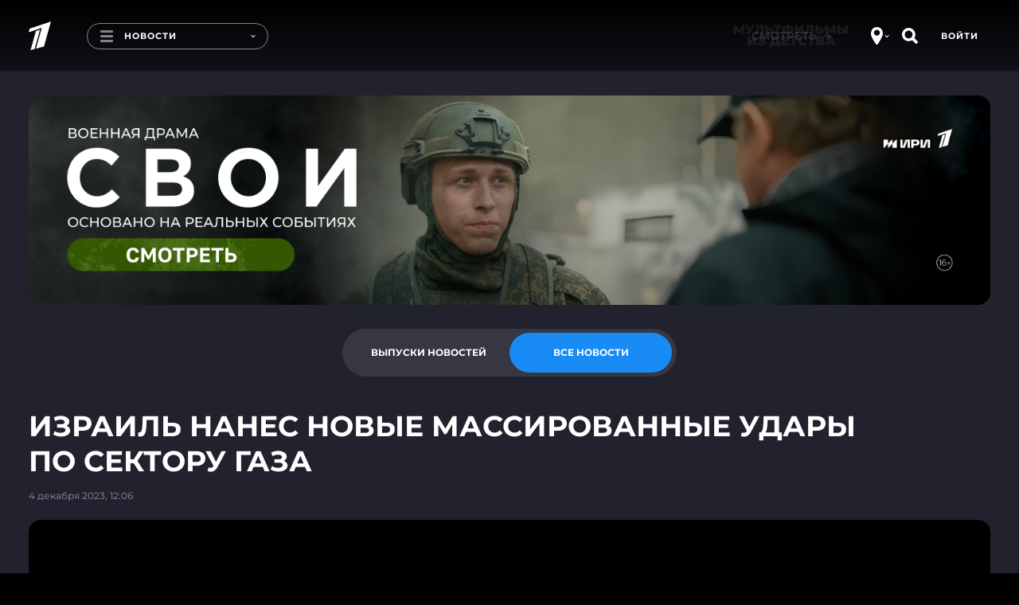

--- FILE ---
content_type: text/html; charset=utf-8
request_url: https://www.1tv.ru/news/2023-12-04/466358-izrail_nanes_novye_massirovannye_udary_po_sektoru_gaza
body_size: 17679
content:
<!DOCTYPE html><html lang="ru"><head><meta charSet="utf-8"/><title>Новости. Первый канал</title><meta content="Смотрите самые важные и актуальные политические, экономические и социальные новости к этому часу." name="description"/><meta content="Новости. Первый канал" property="og:title"/><meta content="Смотрите самые важные и актуальные политические, экономические и социальные новости к этому часу." name="og:description"/><meta content="https://www.1tv.ru/news/2023-12-04/466358-izrail_nanes_novye_massirovannye_udary_po_sektoru_gaza" property="og:url"/><meta property="og:locale" content="ru_RU"/><meta property="og:site_name" content="Первый канал"/><meta content="/resources/images/social-stub-image.jpg" property="og:image"/><meta content="website" property="og:type"/><meta content="первый канал, новости, шоу, сериалы, видео" name="keywords"/><meta content="summary_large_image" name="twitter:card"/><meta content="@channelone_rus" name="twitter:site"/><meta content="@channelone_rus" name="twitter:creator"/><meta content="/resources/images/social-stub-image.jpg" name="twitter:image"/><meta content="Смотрите самые важные и актуальные политические, экономические и социальные новости к этому часу." name="twitter:description"/><meta content="width=device-width, initial-scale=1, maximum-scale=1" name="viewport"/><meta name="next-head-count" content="17"/><link type="image/x-icon" href="/favicons/favicon.ico" rel="shortcut icon"/><link href="/favicons/16x16.png" rel="icon" sizes="16x16" type="image/png"/><link href="/favicons/32x32.png" rel="icon" sizes="32x32" type="image/png"/><link href="/favicons/96x96.png" rel="icon" sizes="96x96" type="image/png"/><link href="/favicons/192x192.png" rel="icon" sizes="192x192" type="image/png"/><link href="/favicons/apple-touch-icon-57x57.png" rel="apple-touch-icon" sizes="57x57"/><link href="/favicons/apple-touch-icon-60x60.png" rel="apple-touch-icon" sizes="60x60"/><link href="/favicons/apple-touch-icon-72x72.png" rel="apple-touch-icon" sizes="72x72"/><link href="/favicons/apple-touch-icon-76x76.png" rel="apple-touch-icon" sizes="76x76"/><link href="/favicons/apple-touch-icon-114x114.png" rel="apple-touch-icon" sizes="114x114"/><link href="/favicons/apple-touch-icon-120x120.png" rel="apple-touch-icon" sizes="120x120"/><link href="/favicons/apple-touch-icon-144x144.png" rel="apple-touch-icon" sizes="144x144"/><link href="/favicons/apple-touch-icon-152x152.png" rel="apple-touch-icon" sizes="152x152"/><link href="/favicons/apple-touch-icon-180x180.png" rel="apple-touch-icon" sizes="180x180"/><link color="#0757a8" href="/favicons/safari-pinned-tab.svg" rel="mask-icon"/><meta content="#da532c" name="msapplication-TileColor"/><meta name="msapplication-TileImage" content="/favicons/mstile-144x144.png"/><meta name="msapplication-square70x70logo" content="/favicons/mstile-70x70.png"/><meta name="msapplication-square150x150logo" content="/favicons/mstile-150x150.png"/><meta name="msapplication-wide310x150logo" content="/favicons/mstile-310x310.png"/><meta name="msapplication-square310x310logo" content="/favicons/mstile-310x150.png"/><meta content="#ffffff" name="theme-color"/><link href="/favicons/manifest.json" rel="manifest"/><script>window.yaContextCb = window.yaContextCb || []</script><script src="https://yandex.ru/ads/system/context.js" async=""></script><script>!function(e,t,n,a,c){e.ym=e.ym||function(){(e.ym.a=e.ym.a||[]).push(arguments)},e.ym.l=+new Date,a=t.createElement(n),c=t.getElementsByTagName(n)[0],a.async=1,a.src="https://mc.yandex.ru/metrika/tag.js",c.parentNode.insertBefore(a,c)}(window,document,"script"),window.ym=ym,ym(3913696,"init",{id:3913696,defer:!0,clickmap:!0,trackLinks:!0,accurateTrackBounce:!0,webvisor:!0}),ym(95575819,"init",{id:95575819,defer:!0,clickmap:!0,trackLinks:!0,accurateTrackBounce:!0,webvisor:!0});</script><meta content="5a19a8b684384477" name="yandex-verification"/><meta content="bdqON8tEEVtdbYOQrtK7JrO1tMkPyIn_nHDL8MQRi8s" name="google-site-verification"/><meta name="smartbanner:enabled-platforms" content="none"/><meta name="csrf-param" content="authenticity_token"/><meta name="csrf-token" content="IrVWJDu+gS18H/fDL9XYxyERYiIsTFsVn4i6WSN8qg+Ai5HY4maNutvTolqTjZ/OjB9dElQS5pKu6P+fFtZUdQ=="/><meta name="format-detection" content="telephone=no"/><link rel="stylesheet" href="https://cdn.direct.i-dgtl.ru/VerifyWidget.css"/><link data-next-font="" rel="preconnect" href="/" crossorigin="anonymous"/><link rel="preload" href="https://static.1tv.ru/_next/static/css/a0b2e0a741d20a8c.css" as="style"/><link rel="stylesheet" href="https://static.1tv.ru/_next/static/css/a0b2e0a741d20a8c.css" data-n-g=""/><link rel="preload" href="https://static.1tv.ru/_next/static/css/4eb7c651f10cd7bc.css" as="style"/><link rel="stylesheet" href="https://static.1tv.ru/_next/static/css/4eb7c651f10cd7bc.css" data-n-p=""/><link rel="preload" href="https://static.1tv.ru/_next/static/css/27971fded0a07ac2.css" as="style"/><link rel="stylesheet" href="https://static.1tv.ru/_next/static/css/27971fded0a07ac2.css" data-n-p=""/><link rel="preload" href="https://static.1tv.ru/_next/static/css/143e010a756e733a.css" as="style"/><link rel="stylesheet" href="https://static.1tv.ru/_next/static/css/143e010a756e733a.css" data-n-p=""/><noscript data-n-css=""></noscript><script defer="" nomodule="" src="https://static.1tv.ru/_next/static/chunks/polyfills-78c92fac7aa8fdd8.js"></script><script src="https://static.1tv.ru/_next/static/chunks/webpack-31ca050b3c400998.js" defer=""></script><script src="https://static.1tv.ru/_next/static/chunks/framework-0e8d27528ba61906.js" defer=""></script><script src="https://static.1tv.ru/_next/static/chunks/main-65bb9181fd20bed7.js" defer=""></script><script src="https://static.1tv.ru/_next/static/chunks/pages/_app-b6742fe7ed2b2680.js" defer=""></script><script src="https://static.1tv.ru/_next/static/chunks/2852872c-fe35ba375b89b572.js" defer=""></script><script src="https://static.1tv.ru/_next/static/chunks/5499-b3295608cef841bc.js" defer=""></script><script src="https://static.1tv.ru/_next/static/chunks/6658-f5c38091bea49acb.js" defer=""></script><script src="https://static.1tv.ru/_next/static/chunks/1204-14f242f4ef9c2d89.js" defer=""></script><script src="https://static.1tv.ru/_next/static/chunks/2122-b86707dafa06a857.js" defer=""></script><script src="https://static.1tv.ru/_next/static/chunks/2426-3d1a5433f1e4cf82.js" defer=""></script><script src="https://static.1tv.ru/_next/static/chunks/4400-3a2a2660f8bdcc92.js" defer=""></script><script src="https://static.1tv.ru/_next/static/chunks/9475-1e80b118864ab2e3.js" defer=""></script><script src="https://static.1tv.ru/_next/static/chunks/1959-c57131b86b1b5506.js" defer=""></script><script src="https://static.1tv.ru/_next/static/chunks/1399-3f2f503cd41d5f00.js" defer=""></script><script src="https://static.1tv.ru/_next/static/chunks/pages/news/%5Bslug%5D/%5Bsub%5D-d90b27982ee86f5c.js" defer=""></script><script src="https://static.1tv.ru/_next/static/37ZndTqV7ROvzGMDfOfG1/_buildManifest.js" defer=""></script><script src="https://static.1tv.ru/_next/static/37ZndTqV7ROvzGMDfOfG1/_ssgManifest.js" defer=""></script></head><body><script src="https://static.1tv.ru/resources/javascript/libs/browserUpdater.js" class="" charSet="utf-8"></script><script>var yaBrowserUpdater=new ya.browserUpdater.init({lang:"ru",browsers:{ie:"103"},theme:"red"});</script><div id="__next"><div class="" data-theme="main"><header data-fill-gip-scroll-lock="true" class="Header_header__6Olmd"><div class="Fade_fadeWrapper__kXJ9h"><div class="Fade_fade__5YOBo"></div></div><div class="container"><div class="row"><div class="col-md-12"><div class="Header_mainHeader__fjTVV"><div class="Header_leftBlock__sl1Dy"><a class="Header_logo__F3FRw" href="/"><svg width="28" height="38" viewBox="0 0 28 36" fill="none" xmlns="http://www.w3.org/2000/svg"><path d="M0 13.57l1.307-4.616L28 0l-8.773 31.385-10.08 2.769 7.28-26.123L0 13.569zM2.427 36l6.626-24 5.227-1.754-6.813 24.37L2.427 36z" fill="#fff"></path></svg></a><a tabindex="0" class="MenuButton_menuButton__WzLYa"><div class="MenuButton_burger__z06ck"></div><div class="MenuButton_pageTitle__6iX29">Новости</div><div class="MenuButton_activeSubText__8YunX">Смотрите на Первом</div><span style="right:15px" class="dropdown-arrow DropdownArrow_DropdownArrow__L4u1N DropdownArrow_hideOnMobile__nCaqX"></span></a></div><div class="Header_rightBlock__qoTbd"><div class="Header_geoAndSearchBlock__RSssC"><div class="GeoButton_geoIconWrapper__0zzvN"><div class="CircleIcon_circleIcon__KM_cC GeoButton_geoIcon__tP_Xs"><svg width="15" height="22" viewBox="0 0 15 22" fill="none" xmlns="http://www.w3.org/2000/svg"><path fill-rule="evenodd" clip-rule="evenodd" d="M6.231 21.36c.289.407.756.64 1.254.64.527 0 1.017-.26 1.303-.703C10.296 18.962 15 11.447 15 8.556 15 4 12.5 0 7.5 0S0 4 0 8.556c0 3.73 4.717 10.672 6.231 12.804zM11.25 7.121c0 1.99-1.679 3.602-3.75 3.602-2.071 0-3.75-1.612-3.75-3.602 0-1.99 1.679-3.603 3.75-3.603 2.071 0 3.75 1.613 3.75 3.603z" fill="#fff"></path></svg></div><span style="right:9px" class="dropdown-arrow DropdownArrow_DropdownArrow__L4u1N"></span></div><div><div class="CircleIcon_circleIcon__KM_cC"><svg width="21" height="20" viewBox="0 0 21 20" fill="none" xmlns="http://www.w3.org/2000/svg"><path d="M15.8 12.3c.6-1.2 1-2.5 1-3.9C16.7 3.8 13 0 8.4 0 3.7 0 0 3.8 0 8.4c0 4.6 3.8 8.3 8.4 8.3 1.4 0 2.7-.3 3.9-1h.8s2.8 2.8 4 3.9c.5.5 1.3.4 1.7 0l1-1c.4-.4.4-1.2-.1-1.6-1.1-1.1-4-3.9-4-3.9l.1-.8zm-7.4 1c-2.7 0-4.9-2.2-4.9-4.9s2.2-4.9 4.9-4.9 4.9 2.2 4.9 4.9-2.2 4.9-4.9 4.9z" fill="#fff"></path></svg></div></div></div></div></div><div class="SubHeader_subHeader__wXpeX" data-selector="sub-header"><div class="SubHeader_links__KpLIq"><a class="MenuItem_menuItem__vWefW MenuItem_notReady__F5QgS MenuItem_menuItemLive__Cwitj" href="/live">Эфир</a><a class="MenuItem_menuItem__vWefW MenuItem_notReady__F5QgS MenuItem_active__Fr_y8" href="/news/issue">Новости</a><a class="MenuItem_menuItem__vWefW MenuItem_notReady__F5QgS" href="/shows">Шоу</a><a class="MenuItem_menuItem__vWefW MenuItem_notReady__F5QgS" href="/podcasts">Подкасты</a><a class="MenuItem_menuItem__vWefW MenuItem_notReady__F5QgS" href="/movies">Фильмы и сериалы</a><a class="MenuItem_menuItem__vWefW MenuItem_notReady__F5QgS" href="/sport">Спорт</a><a class="MenuItem_menuItem__vWefW MenuItem_notReady__F5QgS" href="/schedule/week">Телепрограмма</a></div><div class="CloseButton_closeButton__b2H9c SubHeader_closeButton__BAiz9 CloseButton_hideOnMobile__jUxii"></div></div></div></div></div></header><main class="CommonLayout_main__BAE3C"><div class="container indented-block"><div class="Branding_container__GgrfP Branding_loading___NIV6"></div></div><section class="container NewsToggle_container__H0XsJ"><div class="row"><div class="col-md-12"><div class="flex flex-justify-center"><div class="Tabs_container__oHDBb NewsToggle_toggle__kmDrO"><ul class="Tabs_tabs__e02CJ"><li class="Tabs_tab__r9lxu">Выпуски новостей</li><li class="Tabs_tab__r9lxu Tabs_selected__zFSoL">Все новости</li></ul></div></div></div></div></section><div class="container"><section class="row indented-block flex-justify-center hide-on-desktop"><div class="col-xs-12"><div class="MobileRubrics_selects__tamfX"><div class="Skeleton_skeleton__2v_Th MobileRubrics_loading__udW0l"></div><div class="Skeleton_skeleton__2v_Th MobileRubrics_loading__udW0l"></div></div></div></section><div class="row"><div class="col-md-12 col-xlg-9"><div class="Heading_wrapper__iZkcJ"><div class="Skeleton_skeleton__2v_Th Heading_title__876FS h1"> </div></div><div class="Skeleton_skeleton__2v_Th col-md-4 PlayerBlockHeading_date__5Man1"> </div></div></div><div class="row"><div class="col-xs-12 col-xlg-9"><div class="Skeleton_skeleton__2v_Th NewsPlayerBlock_player__i00Jq"></div><div class="Skeleton_skeleton__2v_Th NewsPlayerBlock_description__SDlhX"><br/><br/><br/><br/></div><div class="pb-30"><div class="Heading_wrapper__iZkcJ"><div class="Skeleton_skeleton__2v_Th Heading_title__876FS h1"> </div></div><div class="row"><div class="col-xs-12 col-sm-4 col-lg-3 NewsPlayerBlock_item__BcVlv"><div class="Skeleton_skeleton__2v_Th"></div></div><div class="col-xs-12 col-sm-4 col-lg-3 NewsPlayerBlock_item__BcVlv"><div class="Skeleton_skeleton__2v_Th"></div></div><div class="col-xs-12 col-sm-4 col-lg-3 NewsPlayerBlock_item__BcVlv"><div class="Skeleton_skeleton__2v_Th"></div></div><div class="col-xs-12 col-sm-4 col-lg-3 NewsPlayerBlock_item__BcVlv"><div class="Skeleton_skeleton__2v_Th"></div></div><div class="col-xs-12 col-sm-4 col-lg-3 NewsPlayerBlock_item__BcVlv"><div class="Skeleton_skeleton__2v_Th"></div></div><div class="col-xs-12 col-sm-4 col-lg-3 NewsPlayerBlock_item__BcVlv"><div class="Skeleton_skeleton__2v_Th"></div></div><div class="col-xs-12 col-sm-4 col-lg-3 NewsPlayerBlock_item__BcVlv"><div class="Skeleton_skeleton__2v_Th"></div></div><div class="col-xs-12 col-sm-4 col-lg-3 NewsPlayerBlock_item__BcVlv"><div class="Skeleton_skeleton__2v_Th"></div></div><div class="col-xs-12 col-sm-4 col-lg-3 NewsPlayerBlock_item__BcVlv"><div class="Skeleton_skeleton__2v_Th"></div></div><div class="col-xs-12 col-sm-4 col-lg-3 NewsPlayerBlock_item__BcVlv"><div class="Skeleton_skeleton__2v_Th"></div></div><div class="col-xs-12 col-sm-4 col-lg-3 NewsPlayerBlock_item__BcVlv"><div class="Skeleton_skeleton__2v_Th"></div></div><div class="col-xs-12 col-sm-4 col-lg-3 NewsPlayerBlock_item__BcVlv"><div class="Skeleton_skeleton__2v_Th"></div></div></div></div><div class="pb-30"><div class="Heading_wrapper__iZkcJ"><div class="Skeleton_skeleton__2v_Th Heading_title__876FS h1"> </div></div><div class="row"><div class="col-sm-6 col-lg-4 NewsPlayerBlock_fragment__jTxCd"><div class="Skeleton_skeleton__2v_Th"></div></div><div class="col-sm-6 col-lg-4 NewsPlayerBlock_fragment__jTxCd"><div class="Skeleton_skeleton__2v_Th"></div></div><div class="col-sm-6 col-lg-4 NewsPlayerBlock_fragment__jTxCd"><div class="Skeleton_skeleton__2v_Th"></div></div></div></div><div class="row pt-sm-30"><div class="col-md-4 col-xlg-4"></div><div class="col-md-8 col-xlg-8"><ul class="NewsList_cards__BuoxJ"><div class="Skeleton_skeleton__2v_Th NewsList_loading__kbJ80"></div><div class="Skeleton_skeleton__2v_Th NewsList_loading__kbJ80"></div><div class="Skeleton_skeleton__2v_Th NewsList_loading__kbJ80"></div><div class="Skeleton_skeleton__2v_Th NewsList_loading__kbJ80"></div><div class="Skeleton_skeleton__2v_Th NewsList_loading__kbJ80"></div><div class="Skeleton_skeleton__2v_Th NewsList_loading__kbJ80"></div><div class="Skeleton_skeleton__2v_Th NewsList_loading__kbJ80"></div><div class="Skeleton_skeleton__2v_Th NewsList_loading__kbJ80"></div><div class="Skeleton_skeleton__2v_Th NewsList_loading__kbJ80"></div><div class="Skeleton_skeleton__2v_Th NewsList_loading__kbJ80"></div></ul></div></div></div><div class="col-xlg-3 show-on-extra-wide-desktop"><div class="StickyTower_wrapper__8LNwc"><div class="StickyTower_sticky__N1tFE"></div></div></div></div></div><div class="container"></div><div id="modal-root"></div></main><div class="Footer_wrapper__6jKYn Footer_opened__ZauVv"><div class="Footer_toggle__4VIaO"><div class="Footer_toggleInner__8j2p_"><button type="submit" href="" class="button CircleButton_button__E1tT0 CircleButton_grey__iENxr CircleButton_large__NSg51 Footer_toggleButton___P1v7"><svg width="10" height="15" viewBox="0 0 10 15" fill="none" xmlns="http://www.w3.org/2000/svg"><path fill-rule="evenodd" clip-rule="evenodd" d="M0 7.517c0-.383.51-.766.51-.766L8.154.238s.815-.536 1.529 0c.713.537 0 1.15 0 1.15L2.548 7.517l7.135 6.13s.713.612 0 1.149c-.612.46-1.529 0-1.529 0L.51 8.283S0 7.9 0 7.517z" fill="#fff"></path></svg></button></div><a class="Footer_toggleHint__09xBH">Свернуть</a></div><footer class="Footer_footer__KZkA0"><div class="container"><div class="row"><div class="col-md-8 col-lg-8"><div class="row Footer_menu__DeeMy"><div class="col-md-12"><div class="Footer_columns__uCGr0"></div></div></div></div><div class="col-md-4 col-lg-4"><div class="row Footer_external__CRV0w"><div class="col-xs-6 col-sm-3 col-md-6"><a rel="noopener noreferrer" target="_blank" href="https://kino.1tv.ru/"><span class="Footer_kino1tv__SUGqf"><svg width="115" height="45" viewBox="0 0 115 45" fill="none" xmlns="http://www.w3.org/2000/svg"><path d="M52.835 35.42h-1.743v1.497s-.358 7.951 7.431 7.951h29.723s7.431-.413 7.431-7.486v-2.014h-1.691l.051 1.962s-.359 5.783-5.79 5.783c-5.177 0-30.185-.052-30.185-.052s-5.176-.568-5.176-6.196V35.42h-.051zM93.883 11.462h1.742v-4.13S95.42 0 88.195 0H57.855s-6.764.826-6.764 7.486v3.976h1.742V6.299s1.179-4.544 5.484-4.544h30.338s5.175.362 5.175 5.731c.052 3.098.052 3.976.052 3.976z" fill="#fff"></path><path d="M63.598 13.994l23.01-7.9-7.533 27.675-8.712 2.478 6.252-22.976-14.144 4.854 1.127-4.13z" fill="#fff"></path><path d="M70.312 16.674l4.408-1.549-5.843 21.53-4.355 1.24 5.79-21.221zM0 13.89h2.614v9.396l7.02-9.396h3.178l-6.15 8.054L13.12 32.58H9.942l-5.074-8.416-2.306 2.995v5.421H0V13.89zM14.352 13.89h2.562v13.63l7.482-13.63h2.46v18.69h-2.563V19.001L16.811 32.58h-2.46V13.89zM29.516 13.89h2.614v7.744h7.072V13.89h2.613v18.69h-2.613v-7.848h-7.124v7.848h-2.613V13.89h.051zM43.715 23.236c0-5.266 3.228-9.655 7.79-9.655 4.56 0 7.738 4.337 7.738 9.655 0 5.266-3.229 9.655-7.79 9.655-4.56 0-7.738-4.337-7.738-9.655zm12.76 0c0-3.614-2.1-6.66-5.022-6.66-2.921 0-5.022 2.943-5.022 6.66 0 3.614 2.101 6.66 5.022 6.66 2.972 0 5.022-2.943 5.022-6.66zM93.523 16.936H88.81V13.89h12.043v3.046h-4.715V32.58h-2.614V16.936zM102.439 13.89h6.663c1.691 0 3.023.568 3.894 1.652.666.826.974 1.859.974 3.15 0 2.22-1.025 3.459-2.101 4.181 1.742.723 2.921 2.014 2.921 4.595 0 3.357-2.204 5.112-5.483 5.112h-6.868V13.89zm6.15 7.9c1.691 0 2.819-.827 2.819-2.582 0-1.446-.923-2.375-2.614-2.375h-3.741v4.956h3.536zm.718 7.899c1.793 0 2.869-.878 2.869-2.634 0-1.548-.973-2.53-3.074-2.53h-4.151v5.112h4.356v.052z" fill="#fff"></path></svg></span>Онлайн-кинотеатр</a></div><div class="col-xs-6 col-sm-3 col-md-6"><a rel="noopener noreferrer" target="_blank" href="https://www.1tv.com/"><span><svg width="49" height="30" viewBox="0 0 49 30" fill="none" xmlns="http://www.w3.org/2000/svg"><path d="M46.773 14.504l.4.299.596-.8h-.996v.5zm-3.163-.16l-.159-.473-.676.227.444.558.391-.311zm-17.71 1.91v-.5h-.41l-.08.402.49.098zm.475.159l.354-.353-.146-.147h-.208v.5zm.948 1.113l.063-.496-.031-.004h-.032v.5zm2.847 1.59l.224-.446-.041-.021-.045-.013-.138.48zm0 .796l.4.299.027-.036.02-.04-.447-.223zm.632 3.022l-.354.352.02.02.02.017.314-.39zm.949 2.226h.5v-.04l-.007-.041-.493.081zm.632 3.5l-.217.45 1.2.58-.523-1.226-.46.196zm1.107.318l-.448.222.093.186.196.066.16-.474zm0-.955l.448.223-.448-.223zm2.056-3.499l-.355-.352-.029.03-.024.033.408.29zm.949-2.226l-.43-.257-.01.017-.008.017.448.223zm-.317-1.432l.122-.485-.122.485zm-2.846-1.909l.225-.446-.225.446zm-2.688-.318l.225.447.017-.009.016-.01-.258-.428zm-1.423-1.908l.485.12.154-.62h-.64v.5zm-1.107.318l-.355.352.058.058.072.037.225-.447zm-.158-.954l-.448-.223-.052.105v.117h.5zm.632-.637l-.122-.485-.053.014-.05.025.225.446zm1.582.636l-.465.185.507 1.276.432-1.303-.474-.157zm2.371-2.863l.279.416.027-.018.025-.022-.33-.375zm2.056-.636l-.225.447.106.053h.12v-.5zm.474-.318l-.49-.097-.01.048v.05h.5zm-.948-1.908h-.5v.39l.378.095.122-.485zm.158-.16v.5h.081l.078-.025-.16-.474zm.949-.954h-.5v.08l.025.077.475-.157zm-2.214-.795l-.225-.447.225.447zm-2.372.636l-.295-.403-1.235.903h1.53v-.5zm7.432-1.909l.082.494-.082-.994v.5zm-2.53.796l-.225-.447-1.366.687 1.508.253.083-.493zm.79 1.431l.448.223.01-.019.007-.019-.465-.185zm1.107.636l-.416-.276-.018.026-.013.028.447.223zm1.423-.795l-.121-.485-.02.005-.018.006.16.474zm1.582-1.113l.4.299.1-.133v-.166h-.5zm.316-.318l.159-.474-.295-.1-.219.221.355.353zm2.846 1.59v.5h1.643L43.89 9l-.279.415zm-.316.16v-.5h-.208l-.147.147.355.352zm-.316 1.113l.447-.223-.02-.04-.027-.036-.4.299zm-.159.636l.225.447.073-.037.057-.058-.355-.352zm-1.265-.636v-.5h-.31l-.137.277.447.223zm-.632.954h-.5v.5h.5v-.5zm.79 1.113l.083.494.576-.097-.184-.554-.474.157zm-.79 1.432l.448-.223-.009-.017-.01-.016-.429.256zm-.316.636l-.355-.352-.035.035-.027.04.417.277zm.79 4.772l-.055-.497h-.007l.062.497zm1.898 1.113h.5v-.09l-.032-.085-.468.175zm.158.477h-.5v.118l.052.105.448-.223zm.158.954l-.448-.222-.011.023-.01.025.47.175zm.633 3.182l-.448.222.448-.222zm.474.636l.367.339.325-.352-.337-.34-.355.353zM22.03 4.71l.484.129.243-.912-.891.31.164.473zM7.091 9.923l-.165-.472-.25.087-.068.255.483.13zm-.74 2.738l-.482-.13-.248.917.896-.315-.165-.472zm9.19-3.233l.483.129.243-.914-.892.314.166.471zM11.492 24.67l-.483-.128-.227.857.85-.249-.14-.48zm5.655-1.65l.14.48.271-.078.073-.272-.483-.13zm-2.825-12.304l.483.13.245-.911-.891.308.163.473zm-2.86.99l-.163-.473-.251.087-.069.256.483.13zM7.703 25.758l-.483-.13-.23.862.855-.253-.142-.48zm2.795-.825l.142.48.269-.08.072-.27-.482-.13zm17.1 5.02a.5.5 0 100-1v1zm17.435-15.426c.197 0 .381.072.672.198.263.113.632.279 1.068.279v-1c-.198 0-.381-.072-.672-.198-.263-.113-.632-.28-1.068-.28v1zm1.339-.322c-.023.031-.117.11-.342.174-.211.06-.48.091-.764.082a2.695 2.695 0 01-.795-.138c-.238-.084-.39-.19-.47-.29l-.782.623c.237.298.579.49.92.61a3.69 3.69 0 001.096.195c.368.011.742-.027 1.07-.121.313-.09.654-.25.868-.537l-.801-.598zm-2.603.614c.513-.172.734-.292 1.264-.292v-1c-.735 0-1.146.198-1.582.344l.318.948zm-17.527 3.502c0-.635.001-1.228.149-1.97l-.981-.195c-.169.848-.168 1.528-.168 2.165h1zm-.342-1.568c-.042 0-.066-.01-.058-.007.01.004.027.012.07.034.036.017.1.05.168.076.07.026.173.057.295.057v-1c.043 0 .066.01.058.007a.897.897 0 01-.07-.034c-.036-.017-.1-.05-.168-.075a.834.834 0 00-.295-.057v1zm.475-.34l-.355.352-.001-.001-.001-.001-.002-.002-.001-.001.004.004a.28.28 0 01.018.024c.007.01.008.014.007.01a.187.187 0 01-.011-.067h1a.912.912 0 00-.163-.495 1.272 1.272 0 00-.133-.168l-.004-.005-.002-.001-.001-.001-.355.352zm-.342.318c0 .414.207.741.446.952.23.201.54.343.844.343v-1c.001 0-.022-.001-.063-.018a.447.447 0 01-.12-.076c-.078-.068-.107-.139-.107-.201h-1zm1.228 1.291c.484.06.825.298 1.23.627.383.313.866.754 1.54.948l.277-.961c-.433-.124-.74-.399-1.186-.762-.426-.347-.955-.746-1.736-.844l-.125.992zm2.684 1.541c.001 0-.041-.022-.071-.085-.028-.058-.02-.1-.021-.094a.481.481 0 01-.034.1 3.619 3.619 0 01-.097.205l.895.445c.067-.134.192-.373.226-.61a.828.828 0 00-.066-.476.82.82 0 00-.383-.378l-.449.893zm-.176.05c-.567.76-.645 1.49-.406 2.157.22.614.692 1.121 1.085 1.516l.709-.705c-.398-.4-.716-.767-.853-1.148-.117-.327-.116-.71.267-1.222l-.802-.598zm.72 3.71c.611.492.6.9.769 1.92l.986-.164c-.147-.89-.158-1.754-1.128-2.535l-.627.78zm.762 1.837c0 1.154.163 2.5.672 3.696l.92-.392c-.439-1.03-.592-2.23-.592-3.303h-1zm1.35 3.05c-3.797-1.834-6.359-5.485-6.359-9.889h-1c0 4.822 2.814 8.805 6.924 10.789l.435-.9zm4.21.745c-1.07 0-2.279-.155-3.162-.451l-.318.948c1.014.34 2.336.503 3.48.503v-1zm-2.873-.2a.521.521 0 010-.509l-.896-.445a1.518 1.518 0 000 1.4l.896-.446zm0-.509c.625-1.257 1.244-2.346 2.015-3.432l-.815-.58c-.81 1.141-1.455 2.279-2.096 3.567l.896.445zm1.962-3.37c.289-.29.778-.75.778-1.465h-1c0 .239-.142.415-.487.76l.71.706zm.778-1.465c0-.206.12-.601.264-.89l-.895-.446c-.172.346-.369.905-.369 1.336h1zm.246-.857c.258-.433.42-.898.313-1.331-.12-.485-.52-.737-.937-.842l-.244.97c.109.027.163.06.187.08.018.014.02.022.023.033.011.043.015.215-.2.577l.858.513zM36.3 20.38c-.514-.13-.915-.422-1.335-.787-.394-.342-.86-.808-1.408-1.083l-.45.893c.401.202.725.53 1.202.945.449.39.997.813 1.747 1.002l.244-.97zm-2.743-1.87c-.487-.245-1.014-.47-1.542-.563-.538-.094-1.104-.054-1.63.263l.517.856c.265-.16.57-.199.94-.134.382.067.804.239 1.265.471l.45-.893zm-3.138-.318a1.5 1.5 0 01-.19.082.6.6 0 01-.073.02l-.026.003c.001 0 .02 0 .05.01.03.01.07.032.107.068.077.077.066.147.066.104h-1c0 .196.05.425.225.601a.765.765 0 00.552.217c.286 0 .577-.13.739-.212l-.45-.893zm-.066.287a1.51 1.51 0 00-.173-.675c-.087-.175-.202-.346-.28-.469-.191-.297-.215-.4-.194-.485l-.97-.24c-.138.551.155 1.005.32 1.264.1.155.172.262.229.375a.527.527 0 01.068.23h1zm-1.132-2.25c-.166 0-.515-.008-.83.307l.71.705c.01-.01.013-.01.01-.009l-.005.002a1.48 1.48 0 01.115-.005v-1zm-.83.307a2.916 2.916 0 01-.084.082c-.018.015-.018.012-.004.006a.148.148 0 01.061-.01c.016.001.01.005-.025-.013l-.45.893c.26.131.53.16.787.057.212-.085.362-.247.425-.31l-.71-.705zm.078.16a.175.175 0 01-.045-.061.183.183 0 01-.008-.064c0-.044.006-.092.016-.177.01-.075.024-.185.024-.3h-1c0 .043-.005.091-.016.176-.01.075-.024.185-.024.3 0 .266.075.56.343.83l.71-.705zm-.065-.38a.915.915 0 01.163-.248c.05-.049.118-.1.246-.164l-.45-.893a1.882 1.882 0 00-.505.352c-.148.15-.256.319-.35.508l.896.445zm.306-.374c.294-.074.503-.086.65-.044.107.03.236.105.345.38l.93-.37c-.208-.52-.553-.843-1-.971-.407-.117-.83-.05-1.169.035l.244.97zm1.934.309c.423-1.276 1.262-1.992 2.176-2.605l-.557-.83c-.984.659-2.042 1.533-2.568 3.12l.95.315zm1.898-3.02l.33.375.003-.003a1.36 1.36 0 00.05-.043 36.098 36.098 0 01.588-.501c.166-.138.33-.27.46-.366.066-.05.115-.083.146-.102.016-.01.019-.01.01-.006a.436.436 0 01-.165.032v-1c-.124 0-.222.046-.248.057-.044.02-.086.044-.119.065a3.124 3.124 0 00-.22.15c-.151.113-.332.259-.502.4a30.943 30.943 0 00-.649.553l-.01.01-.004.002v.001l.33.376zm1.423-.614c-.128 0-.198-.062-.184-.051.01.007.029.025.086.083.093.093.265.27.505.392l.45-.893a1.012 1.012 0 01-.246-.204c-.042-.043-.112-.114-.185-.171a.7.7 0 00-.426-.156v1zm.632.477c.073 0 .165 0 .25-.006a.899.899 0 00.33-.087.683.683 0 00.322-.339.948.948 0 00.072-.386h-1c0 .046-.006.027.014-.018a.307.307 0 01.19-.168l-.012.001c-.034.003-.08.003-.166.003v1zm.965-.72a2.413 2.413 0 00-.22-1.513c-.215-.43-.587-.85-1.097-.978l-.244.97c.122.03.303.168.445.453.136.274.19.6.135.873l.98.195zm-.94-2.006a.36.36 0 01-.196.307.305.305 0 01-.13.033h-.008-.003-.002-.001l-.001-.5v-.5h-.001-.001-.002a.728.728 0 00-.104.01.693.693 0 00-.196.064.64.64 0 00-.354.586h1zm-.182.315c.256-.086.6-.228.866-.443.267-.215.574-.613.398-1.143l-.949.314v-.014c0-.01.003-.018.003-.019l-.003.006a.45.45 0 01-.076.077c-.129.104-.339.2-.557.273l.318.949zm1.29-1.429c0-.51-.265-.894-.617-1.13-.338-.227-.758-.324-1.148-.324v1c.241 0 .454.062.59.154.123.081.175.175.175.3h1zm-1.765-1.454c-.304 0-.737-.007-1.174.212l.45.894c.195-.099.395-.106.724-.106v-1zm-1.174.212c-.604.304-1.312.583-2.147.583v1c1.063 0 1.936-.357 2.596-.69l-.449-.893zM30.94 9.5c1.642-1.202 3.749-1.813 5.872-1.813v-1c-2.305 0-4.626.662-6.462 2.006l.59.807zm5.872-1.813H38.076v-1h-.003-.003-.011-.003-.008-.003-.008-.008-.003-.008-.008-.003-.005-.003-.005-.003-.005-.003-.005-.003-.005-.003-.005-.003-.005-.008-.005-.003-.005-.005-.003-.005-.005-.003-.005-.005-.005-.003-.005-.005-.005-.005-.003-.005-.005-.005-.005-.005-.005-.005-.005-.003-.002-.005-.005-.005-.005-.005-.005-.005-.005-.005-.002-.003-.002-.005-.005-.005-.002-.005-.005-.005-.005-.002-.005-.005-.002-.005-.005-.005-.002-.005-.005-.002-.005-.005-.002-.005-.002-.005-.005-.002-.005-.002-.005-.005-.002-.005-.002-.005-.005-.002-.005-.002-.005-.002-.005-.002-.005-.002-.003-.002-.005-.002-.005-.002-.005-.002-.005-.002-.005-.002-.005-.002-.005-.002-.005-.002-.005-.002-.007-.005-.002-.002-.005-.002-.005-.002-.005-.002-.005-.002-.005-.002-.005-.002-.007-.005-.002-.002-.005-.002-.005-.002-.005-.002-.005-.002-.005-.002-.007-.002-.003-.002-.002-.005-.002-.005-.002-.005-.002-.005-.002-.005-.002-.005-.002-.007-.005-.002-.002-.005-.002-.005-.002-.005-.002-.003-.002-.002-.005-.007-.005-.002-.005-.002-.005-.002-.005-.002-.005-.002-.005-.002-.003-.002-.005-.002-.005-.002-.005-.002-.005-.005-.002-.005-.002-.005-.005-.002-.005-.005-.002-.005-.005-.002-.005-.005-.002-.005-.005-.005-.002-.005-.005-.002-.003-.002-.005-.005-.005-.002-.005-.003-.002-.005-.005-.005-.005-.002-.003-.002-.005-.003-.002-.005-.005-.003-.002-.005-.005-.003-.002-.005-.003-.002-.003-.005-.005-.005-.005-.005-.003-.005-.005-.005-.003-.005-.005-.005-.003-.005-.005-.003-.005-.005-.003-.005-.003-.005-.008-.005-.003-.005-.003-.005-.003-.008-.008-.008-.003-.005-.003-.008-.003-.008-.003-.008-.003-.008-.003-.005v1zm1.182-.993c-.994.167-1.99.5-2.672.842l.45.893c.584-.293 1.484-.597 2.387-.748l-.165-.987zm-2.53 1.782c.425.071.495.188.505.206.018.037.051.177-.096.547l.929.37c.17-.425.281-.921.062-1.362-.228-.458-.711-.66-1.234-.747l-.166.986zm.426.716c-.144.288-.15.6-.032.876.113.265.326.465.571.588l.45-.893c-.072-.036-.096-.075-.101-.087-.003-.006-.003-.008-.003-.01 0 0 0-.01.01-.03l-.895-.444zm.539 1.464c.207.104.472.188.75.148a.933.933 0 00.713-.531l-.895-.445c-.01.019-.012.014.003.003a.09.09 0 01.037-.017c.003 0-.008.002-.038-.005a.548.548 0 01-.12-.046l-.45.893zm1.432-.33c.087-.13.231-.24.446-.339.224-.104.454-.169.72-.258l-.319-.948c-.209.07-.532.164-.822.299-.299.139-.629.348-.858.694l.833.553zm1.128-.586c.758-.19 1.326-.583 1.86-1.3l-.801-.597c-.414.556-.795.8-1.302.927l.243.97zm1.96-1.598a.355.355 0 01-.062.191c-.038.053-.076.075-.061.065a1.18 1.18 0 01.033-.021l.068-.044c.055-.036.123-.087.192-.157l-.709-.705c-.032.033-.027.02-.141.096a.754.754 0 00-.204.195.658.658 0 00-.116.38h1zm-.343.156c.872.292 1.763.885 2.727 1.532l.557-.831c-.934-.626-1.941-1.306-2.966-1.65l-.318.949zm3.005.616a.675.675 0 00-.352.097c-.086.052-.148.117-.16.13-.027.027-.005.001.031-.02a.325.325 0 01.165-.048v1a.675.675 0 00.352-.096c.086-.052.147-.117.16-.13.027-.027.005-.002-.031.02a.326.326 0 01-.165.047v-1zm-.67.307c-.06.06-.117.102-.22.19a1.477 1.477 0 00-.306.336.89.89 0 00-.125.62c.034.22.144.426.288.618l.801-.597c-.093-.125-.102-.179-.102-.177a.111.111 0 01-.012.064.605.605 0 01.105-.103c.06-.05.181-.147.28-.246l-.71-.705zm-.41 1.688c.017.036.015.043.013.028 0-.007 0-.017.002-.028a.138.138 0 01.008-.03c.005-.013.008-.013-.007.005a2.95 2.95 0 01-.081.086l.71.705c.062-.063.223-.214.307-.426.102-.256.073-.524-.057-.785l-.895.445zm.065-.033c-.035.018-.041.014-.026.013a.136.136 0 01.062.01c.014.006.014.009-.004-.006a.642.642 0 01-.034-.03l-.051-.052-.71.705c.063.063.214.225.425.31.257.104.527.074.787-.056l-.45-.894zm-.053-.065c.013.014.012.02-.02-.036-.02-.038-.072-.133-.141-.22a.932.932 0 00-.338-.27c-.15-.069-.314-.098-.489-.098v1c.063 0 .077.01.066.005-.015-.007-.023-.017-.022-.015.01.012.018.026.055.092.028.05.087.154.18.247l.709-.705zm-1.435-.347a.404.404 0 01-.073.086 3.459 3.459 0 01-.09.087c-.035.033-.078.072-.12.115-.172.173-.402.453-.402.889h1c0-.041.007-.08.111-.184a3.79 3.79 0 01.093-.09c.035-.031.077-.07.117-.112.08-.08.184-.195.26-.346l-.896-.445zm-.185 1.677c.133 0 .163.027.154.02-.014-.009-.008-.016.008.028.02.056.034.13.055.267.019.117.044.29.099.456l.95-.315a1.927 1.927 0 01-.06-.295c-.019-.117-.044-.29-.103-.453a1.027 1.027 0 00-.387-.515c-.207-.14-.454-.193-.716-.193v1zm.708.12c-.511.086-1.024.28-1.279.72-.275.474-.13 1.005.142 1.461l.858-.512c-.202-.34-.137-.445-.135-.448.022-.037.142-.161.58-.234l-.166-.987zm-1.156 2.147c0 .001-.015-.034-.006-.09.008-.049.028-.072.023-.066a.596.596 0 01-.072.068l-.034.03-.04.033a1.63 1.63 0 00-.094.087l.71.705c.02-.021.041-.038.108-.095a1.51 1.51 0 00.205-.205.857.857 0 00.181-.4.843.843 0 00-.085-.512l-.896.445zm-.285.138c-.57.859-1.348 1.671-1.348 2.98h1c0-.918.486-1.378 1.181-2.428l-.833-.552zm-1.348 2.98c0 .668.235 1.346.68 1.844.457.51 1.13.821 1.938.72l-.125-.992a1.174 1.174 0 01-1.067-.394c-.266-.298-.426-.732-.426-1.178h-1zm2.61 2.565c.367-.041.605-.067.782-.07.174-.002.213.023.215.024 0 0 .008.004.024.024a.742.742 0 01.079.13c.073.146.152.354.274.683l.937-.35c-.114-.307-.214-.576-.318-.783-.107-.213-.25-.426-.49-.567-.235-.138-.493-.163-.733-.16-.239.003-.535.036-.88.075l.11.994zm1.343.616c0 .121.03.223.056.294.026.069.058.132.075.167a.9.9 0 01.034.072c.003.008-.007-.014-.007-.056h1a.842.842 0 00-.056-.294c-.026-.068-.058-.132-.075-.167a.842.842 0 01-.034-.071c-.003-.01.007.013.007.055h-1zm.21.7c.085.17.137.279.16.375.02.078.01.11-.002.134l.896.445c.146-.293.136-.58.077-.82-.055-.222-.162-.432-.235-.58l-.896.446zm.138.557c-.567 1.52.217 2.702.653 3.578l.895-.445c-.513-1.033-.993-1.76-.611-2.784l-.937-.35zm.653 3.578c.195.392.399.597.567.766l.71-.705a1.712 1.712 0 01-.382-.506l-.895.445zm.555.075c-1.967 2.13-4.524 3.338-7.54 3.338v1c3.31 0 6.13-1.336 8.274-3.66l-.734-.678zM21.867 4.239L6.926 9.45l.33.944 14.94-5.212-.33-.944zM6.607 9.793L5.87 12.53l.965.26.74-2.738-.966-.26zm-.09 3.34l9.19-3.233-.332-.943-9.19 3.233.333.943zm8.54-3.833L11.01 24.541l.967.257 4.048-15.241-.966-.257zm-3.425 15.85l5.656-1.65-.28-.96-5.655 1.65.28.96zm5.999-2.001l4.884-18.31-.967-.257-4.884 18.309.967.258zm-3.472-12.907l-2.86.99.327.945 2.86-.99-.327-.945zm-3.18 1.333L7.22 25.63l.966.258 3.76-14.053-.967-.259zM7.845 26.237l2.795-.824-.283-.96-2.795.825.283.96zm3.136-1.174l3.824-14.218-.966-.26-3.823 14.218.965.26zm-9.481.39V5h-1v20.453h1zM5 1.5h20.453v-1H5v1zm22.597 27.453H5v1h22.597v-1zM28.953 5v1.567h1V5h-1zm-3.5-3.5a3.5 3.5 0 013.5 3.5h1a4.5 4.5 0 00-4.5-4.5v1zM1.5 5A3.5 3.5 0 015 1.5v-1A4.5 4.5 0 00.5 5h1zm-1 20.453a4.5 4.5 0 004.5 4.5v-1a3.5 3.5 0 01-3.5-3.5h-1zm47.01-7.132c0 5.873-4.761 10.634-10.634 10.634v1c6.425 0 11.634-5.209 11.634-11.634h-1zM36.876 28.955c-5.873 0-10.634-4.76-10.634-10.634h-1c0 6.425 5.209 11.634 11.634 11.634v-1zM26.242 18.32c0-5.873 4.761-10.634 10.634-10.634v-1c-6.425 0-11.634 5.21-11.634 11.634h1zM36.876 7.687c5.873 0 10.634 4.761 10.634 10.634h1c0-6.425-5.209-11.634-11.634-11.634v1z" fill="#fff"></path></svg></span>Вещание за рубежом</a></div></div></div></div><div class="row"><div class="col-md-12 Footer_text__RWOIJ"><p>Первый канал — признанный лидер российского телеэфира, самый популярный и любимый русскоязычный канал в мире. Эфир Первого канала – это оперативные новости и аналитика, информационные программы о ключевых новостях страны и мира, репортажи ведущих корреспондентов, аналитические сюжеты и комментарии экспертов, познавательные и развлекательные шоу со звездами театра, кино, эстрады и спорта, новинки художественного и документального кино, рейтинговые сериалы, прямые трансляции ведущих информационных событий, спортивные соревнования по ключевым видам спорта, включая фигурное катание, а также авторские программы от любимых спортсменов, интервью. В числе флагманских проектов Первого – информационная программа «Время», информационный канал «Время покажет» и «Большая игра», ток-шоу «Мужское/Женское», музыкальное шоу «Голос», развлекательное шоу «Давай поженимся!», «Модный приговор», «Поле чудес», «Умницы и умники», «Что? Где? Когда?». Среди ключевых кино- и сериальных проектов Первого – <a href="https://avgust.1tv.ru/">«Август»</a>, <a href="https://love.1tv.ru/">«Любовь Советского Союза»</a>,<!-- --> <a href="https://souz-spaseniya.1tv.ru/">«Союз спасения»</a>,<!-- --> <a href="https://ugrum-reka.1tv.ru/">«Угрюм-река»</a>,<!-- --> <a href="https://viking.1tv.ru/">«Викинг»</a>,<!-- --> <a href="https://www.1tv.ru/trotsky/">«Троцкий»</a>,<!-- --> <a href="https://www.1tv.ru/velikaya/">«Великая»</a>,<!-- --> <a href="https://www.1tv.ru/projects/vertinsky">«Вертинский»</a>,<!-- --> <a href="https://www.1tv.ru/aksenov/">«Таинственная страсть»</a>. В бесплатном онлайн-доступе зрители могут посмотреть культовые фильмы «Ночной дозор» и «Дневной дозор», сериал «Граница. Таежный роман», байопик «Есенин», детектив «Участок».</p><p>Оперативная, точная информация, масштабное кинопроизводство и оригинальные программы делают Первый эталоном телевизионного качества во всем мире, первым по популярности среди зрителей и крупнейших рекламодателей.</p><p>Миссия Первого канала — всегда быть Первым и дарить миллионам людей во всем мире первоклассный российский телепродукт. Смотрите онлайн «Первый канал» бесплатно в отличном качестве. Для просмотра без рекламы оформите подписку.</p><p>Трансляция общероссийских обязательных общедоступных телеканалов и телеканалов, получивших право на осуществление эфирного цифрового наземного вещания с использованием позиций в мультиплексах на всей территории Российской Федерации осуществляется в непрерывном режиме, круглосуточно, без взимания платы на странице <a href="/channels">Телеканалы</a>.</p></div></div></div><div class="container"><hr/><div class="row Footer_bottom__Ql_lu"><div class="col-xs-12 col-md-9 Footer_copyright__oIl2g">© 1996 — <!-- -->2026<!-- -->, Первый канал. Все права защищены. <a href="/about/user-agreement">Пользовательское соглашение</a></div><div style="display:none">Первый канал. Все права защищены.</div><div class="col-xs-12 col-md-3 Footer_social__yLLpn"><div class="SocialIcons_wrapper__2lgYR"><a rel="noreferrer" target="_blank" class="button CircleButton_button__E1tT0 CircleButton_transparent__K39M4 CircleButton_large__NSg51" href="https://vk.ru/1tv"><svg width="20" height="13" viewBox="0 0 20 13" fill="none" xmlns="http://www.w3.org/2000/svg"><path fill-rule="evenodd" clip-rule="evenodd" d="M19.538.868c.154-.473 0-.868-.692-.868h-2.154c-.538 0-.846.316-.923.632 0 0-1.077 2.92-2.692 4.737-.538.553-.77.71-1 .71-.154.08-.538-.079-.538-.552V.79c0-.553-.308-.79-.77-.79H7.615a.533.533 0 00-.538.553c0 .552.77.71.846 2.29v3.394c0 .79-.154.869-.385.869C6.77 7.106 5 4.185 3.923.868 3.693.237 3.462 0 2.923 0H.77C.154 0 0 .316 0 .632c0 .631.77 3.71 3.462 7.737 1.846 2.763 4.384 4.264 6.692 4.264.615 0 1.385-.237 1.385-.79V9.474c0-.631.307-.631.692-.631.308 0 .846.158 2.154 1.5 1.461 1.579 1.692 2.29 2.538 2.29h2.154c.615 0 .923-.316.77-1.027-.232-.631-.924-1.579-1.847-2.763-.538-.632-1.308-1.342-1.538-1.658-.308-.474-.231-.632 0-1.027.153.08 2.769-3.947 3.076-5.29z" fill="#fff"></path></svg></a><a rel="noreferrer" target="_blank" class="button CircleButton_button__E1tT0 CircleButton_transparent__K39M4 CircleButton_large__NSg51" href="https://ok.ru/1tv"><svg width="12" height="20" viewBox="0 0 12 20" fill="none" xmlns="http://www.w3.org/2000/svg"><path d="M5.832 10a5 5 0 10-5-5 5.006 5.006 0 005 5zm0-7.692a2.692 2.692 0 110 5.384 2.692 2.692 0 010-5.384zM11.094 13.258a2.015 2.015 0 00.906-1.68 1.451 1.451 0 00-.814-1.323 1.52 1.52 0 00-1.6.15 6.087 6.087 0 01-7.172 0 1.528 1.528 0 00-1.6-.15A1.453 1.453 0 000 11.578c.001.676.342 1.307.907 1.68a9.237 9.237 0 002.343 1.12c.141.043.287.084.436.121L1.27 16.863a1.6 1.6 0 102.267 2.258L6 16.57l2.469 2.554a1.6 1.6 0 102.259-2.265l-2.414-2.362c.15-.038.296-.079.438-.122a9.202 9.202 0 002.341-1.118z" fill="#fff"></path></svg></a><a rel="noreferrer" target="_blank" class="button CircleButton_button__E1tT0 CircleButton_transparent__K39M4 CircleButton_large__NSg51" href="https://t.me/ChannelOne_official"><svg width="21" height="19" viewBox="0 0 24 17" fill="none" xmlns="http://www.w3.org/2000/svg"><path d="M20.982 1.64c.164-1.093-.841-1.955-1.781-1.529L.479 8.611c-.674.306-.625 1.362.074 1.592l3.861 1.271a2.42 2.42 0 002.178-.342l8.705-6.219c.263-.187.549.199.324.438l-6.265 6.68c-.608.648-.488 1.746.244 2.22l7.015 4.549c.787.51 1.799-.003 1.946-.986l2.421-16.173z" fill="#fff"></path></svg></a><a rel="noreferrer" target="_blank" class="button CircleButton_button__E1tT0 CircleButton_transparent__K39M4 CircleButton_large__NSg51" href="https://max.ru/tv1"><svg width="174" height="173" viewBox="0 0 174 173" fill="none" xmlns="http://www.w3.org/2000/svg"><path fill-rule="evenodd" clip-rule="evenodd" d="M88.494 172.024c-17.004 0-24.906-2.483-38.641-12.412-8.688 11.17-36.2 19.9-37.4 4.965 0-11.212-2.482-20.686-5.296-31.029C3.807 120.805 0 106.615 0 86.053 0 36.945 40.296 0 88.039 0c47.784 0 85.226 38.765 85.226 86.508a85.228 85.228 0 01-84.77 85.516zm.703-129.577c-23.25-1.2-41.371 14.894-45.384 40.13-3.31 20.894 2.565 46.337 7.57 47.661 2.4.579 8.44-4.303 12.205-8.067a43.035 43.035 0 0021.017 7.488A44.266 44.266 0 00130.9 88.411 44.266 44.266 0 0089.197 42.49v-.042z" fill="#fff"></path></svg></a></div></div></div></div></footer></div></div></div><script id="__NEXT_DATA__" type="application/json">{"props":{"__N_SSP":true,"pageProps":{"page":"date/news","initialState":{"geo":{"loaded":false,"error":false,"data":{"is_frozen":false,"region_id":null,"region_title":null,"region_identifier":null,"region_time_offset":null,"orbit_id":null,"orbit_time_offset":null,"live_orbit_identifier":null,"live_orbit_time_offset":null,"orbit_time_offset_minutes":null}},"serverRender":{"needServerRender":false},"header":{"isHeaderVisible":true},"alert":{"active":false,"error":false,"height":0,"data":{"message":"","link":{"href":"","newWindow":false},"path":"","color":""}},"popup":{"cityPopupIsActive":false,"searchPopupIsActive":false,"notificationsPopupIsActive":false},"newsColumn":{"loaded":false,"error":false,"data":[{"href":"","image":"","id":0,"time":"","title":"","urgent":false},{"href":"","image":"","id":0,"time":"","title":"","urgent":false},{"href":"","image":"","id":0,"time":"","title":"","urgent":false},{"href":"","image":"","id":0,"time":"","title":"","urgent":false}]},"sliders":{"comingSoonSlider":{"loaded":false,"error":false,"data":[{"image":"","link":{"href":"","newWindow":false}},{"image":"","link":{"href":"","newWindow":false}},{"image":"","link":{"href":"","newWindow":false}}]},"kino1tvSlider":{"loaded":false,"error":false,"data":[{"id":0.2216673979606647,"poster":""},{"id":0.2216673979606647,"poster":""},{"id":0.2216673979606647,"poster":""}]},"showSlider":{"loaded":false,"error":false,"data":[{"id":0,"img":""},{"id":0,"img":""},{"id":0,"img":""}]},"specSlider":{"loaded":false,"error":false,"data":[{"id":0,"image":"","link":{"href":"","newWindow":false}},{"id":0,"image":"","link":{"href":"","newWindow":false}},{"id":0,"image":"","link":{"href":"","newWindow":false}}]},"rubricSlider":{"loaded":false,"error":false,"data":[{"id":0,"image":"","title":"","href":"","main":0},{"id":0,"image":"","title":"","href":"","main":0},{"id":0,"image":"","title":"","href":"","main":0}]}},"newscast":{"loaded":false,"error":false,"data":{"video":{"id":0,"link":"","title":"","type":0,"uid":0,"useDvr":false,"onAirAt":0},"items":[]}},"collections":{},"players":{},"schedule":{"loading":false,"loaded":false,"error":false,"orbitId":1,"displayFormat":"week","dateRange":{"start":0,"end":0},"dateSelected":null,"data":{},"scheduleRequestID":0},"channels":{"loaded":false,"loading":false,"error":false,"data":null,"updated":null},"user":{"auth":{"loaded":false,"loading":false,"error":null,"data":null,"updated":null,"authorized":false},"subscriptions":{"loaded":false,"loading":false,"error":null,"data":null,"updated":null},"videos":{}},"vitrinatv":{"loaded":false,"loading":false,"error":false,"data":null}}}},"page":"/news/[slug]/[sub]","query":{"slug":"2023-12-04","sub":"466358-izrail_nanes_novye_massirovannye_udary_po_sektoru_gaza"},"buildId":"37ZndTqV7ROvzGMDfOfG1","assetPrefix":"https://static.1tv.ru","runtimeConfig":{"ENV_NAME":"prod","CDN_URL":"https://static.1tv.ru","GLOBAL_CACHE_TIME":"10000","API_URL":"https://api.1tv.ru","API_URL_LEGACY":"https://www.1tv.ru","API_URL_STREAM":"https://stream.1tv.ru","API_URL_STATIC":"https://static.1tv.ru","BASE_URL":"https://www.1tv.ru","PUSH_SERVICE_PUBLIC_KEY":"BIN2Jc5Vmkmy-S3AUrcMlpKxJpLeVRAfu9WBqUbJ70SJOCWGCGXKY-Xzyh7HDr6KbRDGYHjqZ06OcS3BjD7uAm8","PUSH_SERVICE_URL":"https://www.1tv.ru","PLAYER_ORBIT_0":"https://static.1tv.ru/eump/embeds/interactive.html?__paranja=yes\u0026embed=../embeds/1tv_live.html","PLAYER_SPORT":"https://static.1tv.ru/eump/embeds/public_sport.html","PLAYER_SPORT1TVRU":"https://www.sport1tv.ru/eump/embeds/public_sport.html","PLAYER_VOD":"https://static.1tv.ru/eump/embeds/public_vod.html","USER_AUTH_DISABLED":"false","USER_AUTH_API_URL":"https://auth.1tv.ru","USER_AUTH_SESSION_TTL":"2.592e+06","USER_AUTH_CHECK_DELAY":"60000","USER_AUTH_PHONE_CALL_DELAY":"60","USER_AUTH_TELEGRAM_WIDGET_BOT":"channel_one_official_bot","SPORT_SECTION_URL":"https://www.sport1tv.ru"},"isFallback":false,"isExperimentalCompile":false,"gssp":true,"appGip":true,"scriptLoader":[]}</script></body></html>

--- FILE ---
content_type: text/html
request_url: https://tns-counter.ru/nc01a**R%3Eundefined*1tv/ru/UTF-8/tmsec=1tv/124634024***
body_size: 16
content:
A7E27110697B63CCG1769694156:A7E27110697B63CCG1769694156

--- FILE ---
content_type: text/javascript; charset=utf-8
request_url: https://balancer-vod.1tv.ru/video/multibitrate/video/2023/12/04/65cc2fc3-09fe-4c60-ba27-c01ad4de5b79_HD-news-2023_12_04-12_08_40_,350,950,3800,.mp4.urlset/master.m3u8.jsonp?callback=_eump_fw_callback_101155&rnd=1769694161609277
body_size: 785
content:
typeof _eump_fw_callback_101155 === 'function' && _eump_fw_callback_101155({"url":"https://v6-dtln.1internet.tv/video/multibitrate/video/2023/12/04/65cc2fc3-09fe-4c60-ba27-c01ad4de5b79_HD-news-2023_12_04-12_08_40_,350,950,3800,.mp4.urlset/master.m3u8.jsonp?callback=_eump_fw_callback_101155&rnd=1769694161609277","urls":["https://v6-dtln.1internet.tv/video/multibitrate/video/2023/12/04/65cc2fc3-09fe-4c60-ba27-c01ad4de5b79_HD-news-2023_12_04-12_08_40_,350,950,3800,.mp4.urlset/master.m3u8.jsonp?callback=_eump_fw_callback_101155&rnd=1769694161609277","https://v2-rtc.1internet.tv/video/multibitrate/video/2023/12/04/65cc2fc3-09fe-4c60-ba27-c01ad4de5b79_HD-news-2023_12_04-12_08_40_,350,950,3800,.mp4.urlset/master.m3u8.jsonp?callback=_eump_fw_callback_101155&rnd=1769694161609277"]});